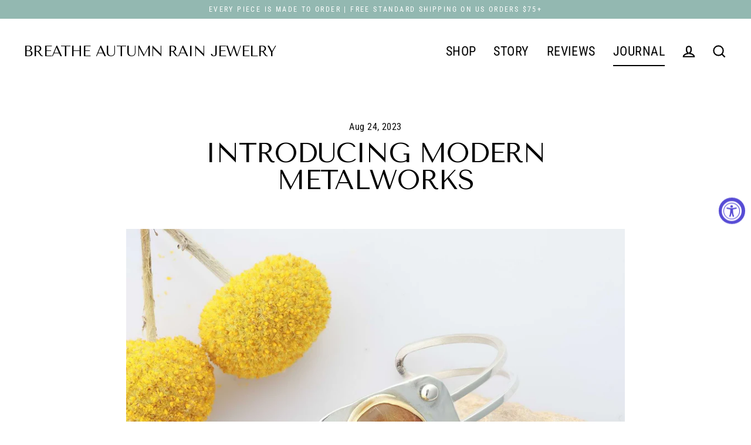

--- FILE ---
content_type: application/javascript
request_url: https://static.klaviyo.com/onsite/js/Yb3wQd/klaviyo.js?company_id=Yb3wQd
body_size: 1674
content:
var KLAVIYO_JS_REGEX=/(\/onsite\/js\/([a-zA-Z]{6})\/klaviyo\.js\?company_id=([a-zA-Z0-9]{6}).*|\/onsite\/js\/klaviyo\.js\?company_id=([a-zA-Z0-9]{6}).*)/;function logFailedKlaviyoJsLoad(e,t,o){var n={metric_group:"onsite",events:[{metric:"klaviyoJsCompanyIdMisMatch",log_to_statsd:!0,log_to_s3:!0,log_to_metrics_service:!1,event_details:{script:e,templated_company_id:t,fastly_forwarded:o,hostname:window.location.hostname}}]};fetch("https://a.klaviyo.com/onsite/track-analytics?company_id=".concat(t),{headers:{accept:"application/json","content-type":"application/json"},referrerPolicy:"strict-origin-when-cross-origin",body:JSON.stringify(n),method:"POST",mode:"cors",credentials:"omit"})}!function(e){var t="Yb3wQd",o=JSON.parse("[]"),n="true"==="True".toLowerCase(),a=JSON.parse("[\u0022is_kservice_billing_enabled\u0022]"),r=new Set(null!=a?a:[]),s=JSON.parse("[\u0022onsite_datadome_enabled\u0022]"),c=new Set(null!=s?s:[]),i="true"==="False".toLowerCase();if(!(document.currentScript&&document.currentScript instanceof HTMLScriptElement&&document.currentScript.src&&document.currentScript.src.match(KLAVIYO_JS_REGEX))||null!==(e=document.currentScript.src)&&void 0!==e&&e.includes(t)||i){var d=window.klaviyoModulesObject;if(window._learnq=window._learnq||[],window.__klKey=window.__klKey||t,d||(window._learnq.push(["account",t]),d={companyId:t,loadTime:new Date,loadedModules:{},loadedCss:{},serverSideRendered:!0,assetSource:"build-preview/commit-54ae32e773080932cec059be7d657c1906924ef3/",v2Route:n,extendedIdIdentifiers:o,env:"web",featureFlags:r,hotsettings:c},Object.defineProperty(window,"klaviyoModulesObject",{value:d,enumerable:!1})),t===d.companyId&&d.serverSideRendered){var l,p,u,m={},y=document,_=y.head,f=JSON.parse("noModule"in y.createElement("script")||function(){try{return new Function('import("")'),!0}catch(e){return!1}}()?"{\u0022static\u0022: {\u0022js\u0022: [\u0022https://static\u002Dtracking.klaviyo.com/onsite/js/build\u002Dpreview/commit\u002D54ae32e773080932cec059be7d657c1906924ef3/fender_analytics.e5aba8b3a52dc623782c.js?cb\u003D2\u0022, \u0022https://static\u002Dtracking.klaviyo.com/onsite/js/build\u002Dpreview/commit\u002D54ae32e773080932cec059be7d657c1906924ef3/static.5f280103f51ea7c7fff7.js?cb\u003D2\u0022, \u0022https://static.klaviyo.com/onsite/js/build\u002Dpreview/commit\u002D54ae32e773080932cec059be7d657c1906924ef3/runtime.7d1971395d0a3068f0b0.js?cb\u003D2\u0022, \u0022https://static.klaviyo.com/onsite/js/build\u002Dpreview/commit\u002D54ae32e773080932cec059be7d657c1906924ef3/sharedUtils.93d1df977b2cb5f222a7.js?cb\u003D2\u0022]}, \u0022post_identification_sync\u0022: {\u0022js\u0022: [\u0022https://static.klaviyo.com/onsite/js/build\u002Dpreview/commit\u002D54ae32e773080932cec059be7d657c1906924ef3/runtime.7d1971395d0a3068f0b0.js?cb\u003D2\u0022, \u0022https://static.klaviyo.com/onsite/js/build\u002Dpreview/commit\u002D54ae32e773080932cec059be7d657c1906924ef3/sharedUtils.93d1df977b2cb5f222a7.js?cb\u003D2\u0022, \u0022https://static\u002Dtracking.klaviyo.com/onsite/js/build\u002Dpreview/commit\u002D54ae32e773080932cec059be7d657c1906924ef3/post_identification_sync.1d099331dabd65ffb917.js?cb\u003D2\u0022]}, \u0022reviews\u0022: {\u0022js\u0022: [\u0022https://static.klaviyo.com/onsite/js/build\u002Dpreview/commit\u002D54ae32e773080932cec059be7d657c1906924ef3/runtime.7d1971395d0a3068f0b0.js?cb\u003D2\u0022, \u0022https://static.klaviyo.com/onsite/js/build\u002Dpreview/commit\u002D54ae32e773080932cec059be7d657c1906924ef3/sharedUtils.93d1df977b2cb5f222a7.js?cb\u003D2\u0022, \u0022https://static.klaviyo.com/onsite/js/build\u002Dpreview/commit\u002D54ae32e773080932cec059be7d657c1906924ef3/vendors~in_app_forms~signup_forms~reviews~event_adapter~telemetry~onsite\u002Dtriggering~customerHubRoot~renderFavoritesButton~renderFavoritesIconButton~renderFaqWidget.c4a654aeb90c3b558d39.js?cb\u003D2\u0022, \u0022https://static.klaviyo.com/onsite/js/build\u002Dpreview/commit\u002D54ae32e773080932cec059be7d657c1906924ef3/vendors~in_app_forms~signup_forms~reviews~atlas.0201e888d834a3782e3a.js?cb\u003D2\u0022, \u0022https://static.klaviyo.com/onsite/js/build\u002Dpreview/commit\u002D54ae32e773080932cec059be7d657c1906924ef3/vendors~reviews.5ded46b37714406a2268.js?cb\u003D2\u0022, \u0022https://static.klaviyo.com/onsite/js/build\u002Dpreview/commit\u002D54ae32e773080932cec059be7d657c1906924ef3/reviews.fa0b78252f5504d7d790.js?cb\u003D2\u0022]}, \u0022event_adapter\u0022: {\u0022js\u0022: [\u0022https://static.klaviyo.com/onsite/js/build\u002Dpreview/commit\u002D54ae32e773080932cec059be7d657c1906924ef3/runtime.7d1971395d0a3068f0b0.js?cb\u003D2\u0022, \u0022https://static.klaviyo.com/onsite/js/build\u002Dpreview/commit\u002D54ae32e773080932cec059be7d657c1906924ef3/sharedUtils.93d1df977b2cb5f222a7.js?cb\u003D2\u0022, \u0022https://static.klaviyo.com/onsite/js/build\u002Dpreview/commit\u002D54ae32e773080932cec059be7d657c1906924ef3/vendors~in_app_forms~signup_forms~reviews~event_adapter~telemetry~onsite\u002Dtriggering~customerHubRoot~renderFavoritesButton~renderFavoritesIconButton~renderFaqWidget.c4a654aeb90c3b558d39.js?cb\u003D2\u0022, \u0022https://static.klaviyo.com/onsite/js/build\u002Dpreview/commit\u002D54ae32e773080932cec059be7d657c1906924ef3/vendors~in_app_forms~signup_forms~client_identity~event_adapter~telemetry~onsite\u002Dtriggering.4768afcea6fedb2d7bdb.js?cb\u003D2\u0022, \u0022https://static.klaviyo.com/onsite/js/build\u002Dpreview/commit\u002D54ae32e773080932cec059be7d657c1906924ef3/vendors~event_adapter~onsite\u002Dback\u002Din\u002Dstock~Render~ClientStore~.3107525c2fe4964fa98b.js?cb\u003D2\u0022, \u0022https://static.klaviyo.com/onsite/js/build\u002Dpreview/commit\u002D54ae32e773080932cec059be7d657c1906924ef3/event_adapter.7fc236da69e8f2b32468.js?cb\u003D2\u0022]}, \u0022telemetry\u0022: {\u0022js\u0022: [\u0022https://static.klaviyo.com/onsite/js/build\u002Dpreview/commit\u002D54ae32e773080932cec059be7d657c1906924ef3/runtime.7d1971395d0a3068f0b0.js?cb\u003D2\u0022, \u0022https://static.klaviyo.com/onsite/js/build\u002Dpreview/commit\u002D54ae32e773080932cec059be7d657c1906924ef3/sharedUtils.93d1df977b2cb5f222a7.js?cb\u003D2\u0022, \u0022https://static\u002Dtracking.klaviyo.com/onsite/js/build\u002Dpreview/commit\u002D54ae32e773080932cec059be7d657c1906924ef3/vendors~in_app_forms~signup_forms~reviews~event_adapter~telemetry~onsite\u002Dtriggering~customerHubRoot~renderFavoritesButton~renderFavoritesIconButton~renderFaqWidget.c4a654aeb90c3b558d39.js?cb\u003D2\u0022, \u0022https://static\u002Dtracking.klaviyo.com/onsite/js/build\u002Dpreview/commit\u002D54ae32e773080932cec059be7d657c1906924ef3/vendors~in_app_forms~signup_forms~client_identity~event_adapter~telemetry~onsite\u002Dtriggering.4768afcea6fedb2d7bdb.js?cb\u003D2\u0022, \u0022https://static\u002Dtracking.klaviyo.com/onsite/js/build\u002Dpreview/commit\u002D54ae32e773080932cec059be7d657c1906924ef3/telemetry.82f5941d0c592b729fd6.js?cb\u003D2\u0022]}}":"{\u0022static\u0022: {\u0022js\u0022: [\u0022https://static\u002Dtracking.klaviyo.com/onsite/js/build\u002Dpreview/commit\u002D54ae32e773080932cec059be7d657c1906924ef3/fender_analytics.c6670ae4aca3f547c70b.js?cb\u003D2\u0022, \u0022https://static\u002Dtracking.klaviyo.com/onsite/js/build\u002Dpreview/commit\u002D54ae32e773080932cec059be7d657c1906924ef3/static.7140ef9888c75ce53d81.js?cb\u003D2\u0022, \u0022https://static.klaviyo.com/onsite/js/build\u002Dpreview/commit\u002D54ae32e773080932cec059be7d657c1906924ef3/runtime.7c255e9577a9b590230e.js?cb\u003D2\u0022, \u0022https://static.klaviyo.com/onsite/js/build\u002Dpreview/commit\u002D54ae32e773080932cec059be7d657c1906924ef3/sharedUtils.9814cf7b7e4121d3156b.js?cb\u003D2\u0022]}, \u0022post_identification_sync\u0022: {\u0022js\u0022: [\u0022https://static.klaviyo.com/onsite/js/build\u002Dpreview/commit\u002D54ae32e773080932cec059be7d657c1906924ef3/runtime.7c255e9577a9b590230e.js?cb\u003D2\u0022, \u0022https://static.klaviyo.com/onsite/js/build\u002Dpreview/commit\u002D54ae32e773080932cec059be7d657c1906924ef3/sharedUtils.9814cf7b7e4121d3156b.js?cb\u003D2\u0022, \u0022https://static\u002Dtracking.klaviyo.com/onsite/js/build\u002Dpreview/commit\u002D54ae32e773080932cec059be7d657c1906924ef3/vendors~in_app_forms~signup_forms~post_identification_sync~web_personalization~reviews~atlas~event_adapter~telemetry.1f329085dd02ba550657.js?cb\u003D2\u0022, \u0022https://static\u002Dtracking.klaviyo.com/onsite/js/build\u002Dpreview/commit\u002D54ae32e773080932cec059be7d657c1906924ef3/post_identification_sync.a2327457992b89f7dbc4.js?cb\u003D2\u0022]}, \u0022reviews\u0022: {\u0022js\u0022: [\u0022https://static.klaviyo.com/onsite/js/build\u002Dpreview/commit\u002D54ae32e773080932cec059be7d657c1906924ef3/runtime.7c255e9577a9b590230e.js?cb\u003D2\u0022, \u0022https://static.klaviyo.com/onsite/js/build\u002Dpreview/commit\u002D54ae32e773080932cec059be7d657c1906924ef3/sharedUtils.9814cf7b7e4121d3156b.js?cb\u003D2\u0022, \u0022https://static.klaviyo.com/onsite/js/build\u002Dpreview/commit\u002D54ae32e773080932cec059be7d657c1906924ef3/vendors~in_app_forms~signup_forms~reviews~event_adapter~telemetry~onsite\u002Dtriggering~customerHubRoot~renderFavoritesButton~renderFavoritesIconButton~renderFaqWidget.6c8f4a7a8a9850dd3f8c.js?cb\u003D2\u0022, \u0022https://static.klaviyo.com/onsite/js/build\u002Dpreview/commit\u002D54ae32e773080932cec059be7d657c1906924ef3/vendors~in_app_forms~signup_forms~post_identification_sync~web_personalization~reviews~atlas~event_adapter~telemetry.1f329085dd02ba550657.js?cb\u003D2\u0022, \u0022https://static.klaviyo.com/onsite/js/build\u002Dpreview/commit\u002D54ae32e773080932cec059be7d657c1906924ef3/vendors~in_app_forms~signup_forms~reviews~atlas.48dc1c9f0f1e4f9572d4.js?cb\u003D2\u0022, \u0022https://static.klaviyo.com/onsite/js/build\u002Dpreview/commit\u002D54ae32e773080932cec059be7d657c1906924ef3/vendors~reviews.9dc6acd16427bb5454f0.js?cb\u003D2\u0022, \u0022https://static.klaviyo.com/onsite/js/build\u002Dpreview/commit\u002D54ae32e773080932cec059be7d657c1906924ef3/reviews.f1e123729892003f664e.js?cb\u003D2\u0022]}, \u0022event_adapter\u0022: {\u0022js\u0022: [\u0022https://static.klaviyo.com/onsite/js/build\u002Dpreview/commit\u002D54ae32e773080932cec059be7d657c1906924ef3/runtime.7c255e9577a9b590230e.js?cb\u003D2\u0022, \u0022https://static.klaviyo.com/onsite/js/build\u002Dpreview/commit\u002D54ae32e773080932cec059be7d657c1906924ef3/sharedUtils.9814cf7b7e4121d3156b.js?cb\u003D2\u0022, \u0022https://static.klaviyo.com/onsite/js/build\u002Dpreview/commit\u002D54ae32e773080932cec059be7d657c1906924ef3/vendors~in_app_forms~signup_forms~reviews~event_adapter~telemetry~onsite\u002Dtriggering~customerHubRoot~renderFavoritesButton~renderFavoritesIconButton~renderFaqWidget.6c8f4a7a8a9850dd3f8c.js?cb\u003D2\u0022, \u0022https://static.klaviyo.com/onsite/js/build\u002Dpreview/commit\u002D54ae32e773080932cec059be7d657c1906924ef3/vendors~in_app_forms~signup_forms~post_identification_sync~web_personalization~reviews~atlas~event_adapter~telemetry.1f329085dd02ba550657.js?cb\u003D2\u0022, \u0022https://static.klaviyo.com/onsite/js/build\u002Dpreview/commit\u002D54ae32e773080932cec059be7d657c1906924ef3/vendors~in_app_forms~signup_forms~client_identity~event_adapter~telemetry~onsite\u002Dtriggering.5ea78d6244c07454e99c.js?cb\u003D2\u0022, \u0022https://static.klaviyo.com/onsite/js/build\u002Dpreview/commit\u002D54ae32e773080932cec059be7d657c1906924ef3/vendors~event_adapter~onsite\u002Dback\u002Din\u002Dstock~Render~ClientStore~.3107525c2fe4964fa98b.js?cb\u003D2\u0022, \u0022https://static.klaviyo.com/onsite/js/build\u002Dpreview/commit\u002D54ae32e773080932cec059be7d657c1906924ef3/event_adapter.15f6b8356397530fb2e7.js?cb\u003D2\u0022]}, \u0022telemetry\u0022: {\u0022js\u0022: [\u0022https://static.klaviyo.com/onsite/js/build\u002Dpreview/commit\u002D54ae32e773080932cec059be7d657c1906924ef3/runtime.7c255e9577a9b590230e.js?cb\u003D2\u0022, \u0022https://static.klaviyo.com/onsite/js/build\u002Dpreview/commit\u002D54ae32e773080932cec059be7d657c1906924ef3/sharedUtils.9814cf7b7e4121d3156b.js?cb\u003D2\u0022, \u0022https://static\u002Dtracking.klaviyo.com/onsite/js/build\u002Dpreview/commit\u002D54ae32e773080932cec059be7d657c1906924ef3/vendors~in_app_forms~signup_forms~reviews~event_adapter~telemetry~onsite\u002Dtriggering~customerHubRoot~renderFavoritesButton~renderFavoritesIconButton~renderFaqWidget.6c8f4a7a8a9850dd3f8c.js?cb\u003D2\u0022, \u0022https://static\u002Dtracking.klaviyo.com/onsite/js/build\u002Dpreview/commit\u002D54ae32e773080932cec059be7d657c1906924ef3/vendors~in_app_forms~signup_forms~post_identification_sync~web_personalization~reviews~atlas~event_adapter~telemetry.1f329085dd02ba550657.js?cb\u003D2\u0022, \u0022https://static\u002Dtracking.klaviyo.com/onsite/js/build\u002Dpreview/commit\u002D54ae32e773080932cec059be7d657c1906924ef3/vendors~in_app_forms~signup_forms~client_identity~event_adapter~telemetry~onsite\u002Dtriggering.5ea78d6244c07454e99c.js?cb\u003D2\u0022, \u0022https://static\u002Dtracking.klaviyo.com/onsite/js/build\u002Dpreview/commit\u002D54ae32e773080932cec059be7d657c1906924ef3/telemetry.ac1a7e3afe401f7f0efa.js?cb\u003D2\u0022]}}"),w=d,v=w.loadedCss,S=w.loadedModules;for(l in f)if(f.hasOwnProperty(l)){var h=f[l];h.js.forEach((function(e){var t=e.split("?")[0];t&&!S[t]&&(j(e),S[t]=(new Date).toISOString())}));var g=h.css;g&&!v[g]&&(p=g,u=void 0,(u=y.createElement("link")).rel="stylesheet",u.href=p,_.appendChild(u),v[g]=(new Date).toISOString())}}else console.warn("Already loaded for account ".concat(d.companyId,". Skipping account ").concat(t,"."))}else{console.warn("Not loading ".concat(document.currentScript.src," for ").concat(t));try{logFailedKlaviyoJsLoad(document.currentScript.src,t,n)}catch(e){console.warn("Error logging klaviyo.js company mismatch")}}function j(e){if(!m[e]){var t=y.createElement("script");t.type="text/javascript",t.async=!0,t.src=e,t.crossOrigin="anonymous",_.appendChild(t),m[e]=!0}}}();
